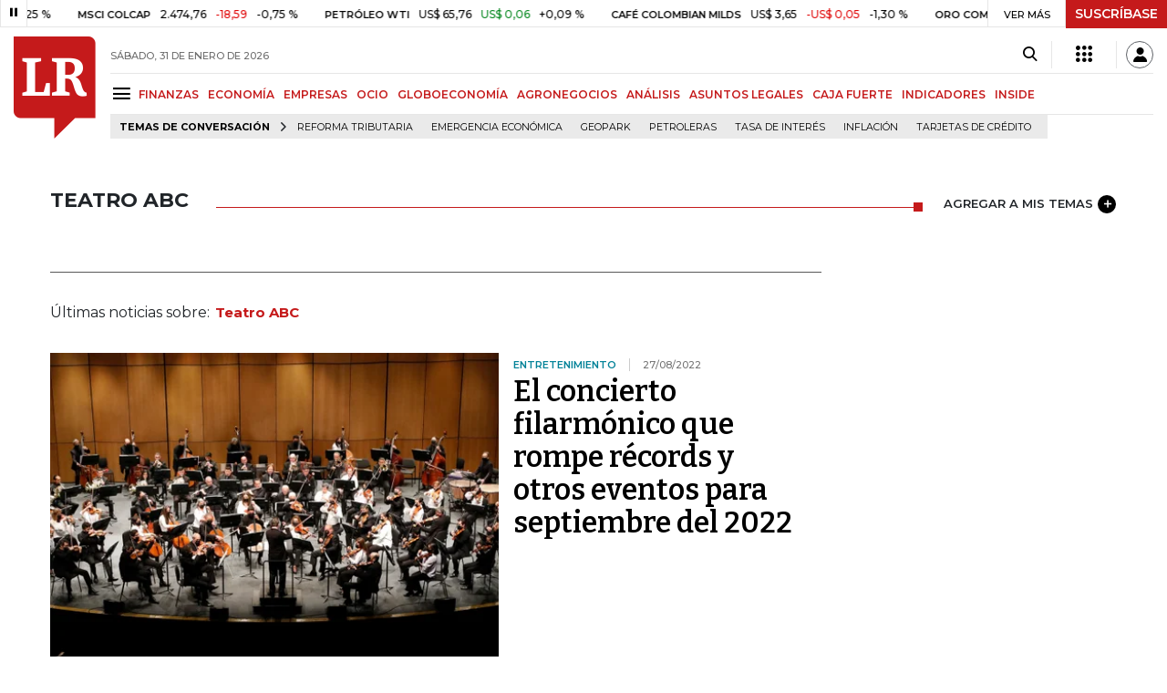

--- FILE ---
content_type: text/html; charset=utf-8
request_url: https://www.larepublica.co/teatro-abc
body_size: 12264
content:
<!DOCTYPE html>
<html lang="es">
<head>
	<meta charset="utf-8" />
<meta http-equiv="x-ua-compatible" content="ie=edge">
<meta name="viewport" content="width=device-width, initial-scale=1.0">
<meta name="author" content="Editorial La República S.A.S." />
<meta name="version" content="7.2.4.0" />
<title>Teatro ABC: &#xDA;ltimas noticias econ&#xF3;micas de Teatro ABC</title>
<meta name="description" content="&#xDA;ltimas noticias econ&#xF3;micas sobre Teatro ABC: art&#xED;culos, videos, fotos y el m&#xE1;s completo an&#xE1;lisis de noticias de Colombia y el mundo sobre Teatro ABC| LaRepublica.co" />
<meta name="keywords" content="Construcci&#xF3;n, Comercio, Hacienda, Energ&#xED;a y Minas, Ambiente, Educaci&#xF3;n, Salud, Laboral, Agro, Industria, Automotor, Turismo, Transporte, Comunicaciones, Tecnolog&#xED;a, Bolsas, Bancos, Seguros, Moda, Gastronom&#xED;a, Espect&#xE1;culos, Cultura, Entretenimento, Deporte, Judicial, Legislaci&#xF3;n-marcas" />
<meta name="news_keywords" content="Construcci&#xF3;n, Comercio, Hacienda, Energ&#xED;a y Minas, Ambiente, Educaci&#xF3;n, Salud, Laboral, Agro, Industria, Automotor, Turismo, Transporte, Comunicaciones, Tecnolog&#xED;a, Bolsas, Bancos, Seguros, Moda, Gastronom&#xED;a, Espect&#xE1;culos, Cultura, Entretenimento, Deporte, Judicial, Legislaci&#xF3;n-marcas" />
<link href="https://www.larepublica.co/teatro-abc" rel="canonical" />

            <meta name="twitter:card" content="summary" />
            <meta name="twitter:site" content="@larepublica_co" />
            <meta name="twitter:title" content="Teatro ABC: &#xDA;ltimas noticias econ&#xF3;micas de Teatro ABC" />
            <meta name="twitter:description" content="&#xDA;ltimas noticias econ&#xF3;micas sobre Teatro ABC: art&#xED;culos, videos, fotos y el m&#xE1;s completo an&#xE1;lisis de noticias de Colombia y el mundo sobre Teatro ABC| LaRepublica.co" />
            <meta name="twitter:image" content="https://img.lalr.co/images/larepublicacompartir.jpg" />

    <meta property="og:site_name" content="Diario La República">
    <meta property="og:title" content="Teatro ABC: &#xDA;ltimas noticias econ&#xF3;micas de Teatro ABC" />
    <meta property="og:type" content="website" />
    <meta property="og:url" content="https://www.larepublica.co/teatro-abc" />
    <meta property="og:image" content="https://img.lalr.co/images/larepublicacompartir.jpg?f=jpg" />
    <meta property="og:image:type" content="image/jpeg" />
    <meta property="og:image:alt" content="Teatro ABC: &#xDA;ltimas noticias econ&#xF3;micas de Teatro ABC" />
    <meta property="og:description" content="&#xDA;ltimas noticias econ&#xF3;micas sobre Teatro ABC: art&#xED;culos, videos, fotos y el m&#xE1;s completo an&#xE1;lisis de noticias de Colombia y el mundo sobre Teatro ABC| LaRe..." />
    <meta property="og:locale" content="es_CO" />
    <!--Whatsapp-->
    <meta property="og:image" content="https://img.lalr.co/images/larepublicacompartir.jpg?f=jpg" />
    <meta property="og:image:type" content="image/jpeg" />
        <meta property="fb:app_id" content="1571540733171068" />

<link rel="icon" type="image/png" sizes="192x192" href="/__assets/lr/images/favicon/android-icon-192x192.png">
<link rel="icon" type="image/png" sizes="32x32" href="/__assets/lr/images/favicon/favicon-32x32.png">
<link rel="icon" type="image/png" sizes="96x96" href="/__assets/lr/images/favicon/favicon-96x96.png">
<link rel="icon" type="image/png" sizes="16x16" href="/__assets/lr/images/favicon/favicon-16x16.png">
<meta name="msapplication-TileColor" content="#ffffff">
<meta name="msapplication-TileImage" content="/__assets/lr/images/favicon/ms-icon-144x144.png">
<meta name="theme-color" content="#ffffff">



	        <script>
            var adload = new Event('adload');
            dataLayer = [{
                'author': 'larepublica',
                'section': 'etiqueta_Teatro ABC',
                'adSection': null,
                'isMobile': false,
                'targetingName': '',
                'targetingId': ''
            }];
        </script>




        <script>
            var eData = {"origin":"La República","title":"Teatro ABC: Últimas noticias económicas de Teatro ABC","name":"Teatro ABC"};
            var eEvent = 'Tag Viewed';
            var env = "prod";
        </script>




<!-- Google Tag Manager -->
<script>
    (function(w, d, s, l, i) {
        w[l] = w[l] || []; w[l].push({
            'gtm.start':
                new Date().getTime(), event: 'gtm.js'
        }); var f = d.getElementsByTagName(s)[0],
            j = d.createElement(s), dl = l != 'dataLayer' ? '&l=' + l : ''; j.async = true; j.src =
                'https://www.googletagmanager.com/gtm.js?id=' + i + dl; f.parentNode.insertBefore(j, f);
    })(window, document, 'script', 'dataLayer', 'GTM-P8ZXZGL');
</script>
<!-- End Google Tag Manager -->

	
	
		<link rel="preload" as="style" href="/__assets/lr/a320/css/lr-bootstrap.min.css" />
	
	<link rel="preconnect" href="https://fonts.googleapis.com">
	<link rel="preconnect" href="https://fonts.gstatic.com" crossorigin>
	<link href="https://fonts.googleapis.com/css2?family=Bitter:wght@400;600&family=Montserrat:wght@300;400;500;600;700&display=swap" rel="stylesheet">
	<link href="https://fonts.gstatic.com/s/bitter/v33/rax8HiqOu8IVPmn7f4xp.woff2" rel="preload" as="font" type="font/woff2" crossorigin />
	<link href="/__assets/lr/fonts/v17/lr-iconfont-desktop.woff2" rel="preload" as="font" type="font/woff2" crossorigin>
	
</head>
<body>
	
		<!-- Google Tag Manager (noscript) -->
		<noscript>
			<iframe src="https://www.googletagmanager.com/ns.html?id=GTM-P8ZXZGL"
					height="0" width="0" style="display:none;visibility:hidden"></iframe>
		</noscript>
		<!-- End Google Tag Manager (noscript) -->
	
	<style id="loading-styles">
    .loading-phrases,
    .loading_screen_spinner {
        backface-visibility: hidden;
        perspective: 1000
    }

    @keyframes loading_screen_animation_spinning {
        0% {
            transform: rotate(0)
        }

        100% {
            transform: rotate(360deg)
        }
    }

    @keyframes loading_screen_animation_move {
        0% {
            opacity: 0;
            transform: translate3d(0, 50%, 0)
        }

        18%,
        2% {
            opacity: 1;
            transform: translate3d(0, 0, 0)
        }

        20%,
        40%,
        60%,
        80% {
            opacity: 0
        }

        22%,
        38% {
            opacity: 1;
            transform: translate3d(0, -150%, 0)
        }

        42%,
        58% {
            opacity: 1;
            transform: translate3d(0, -300%, 0)
        }

        62%,
        78% {
            opacity: 1;
            transform: translate3d(0, -450%, 0)
        }

        82%,
        98% {
            opacity: 1;
            transform: translate3d(0, -600%, 0)
        }

        100% {
            opacity: 0;
            transform: translate3d(0, -600%, 0)
        }
    }

    .loading_screen {
        background: linear-gradient(to bottom, #f9f9f9 10%, #eeeff3 100%);
        left: 0;
        height: 100%;
        position: fixed;
        top: 0;
        width: 100%;
        z-index: 10000;
        display: flex !important;
        flex-direction: column;
        justify-content: center;
        align-items: center;
    }

    .loading_screen_spinner {
        height: 52px;
        width: 52px;
        margin: 0 auto;
        display: block;
        animation: loading_screen_animation_spinning .8s linear infinite
    }

    .loading_screen_logo {
        margin-bottom: 3rem;
        width: 60px;
    }

    #principal-html {
        display: none;
    }
</style>
<div class="loading_screen">
    <div class="loading_screen_logo_wrapper">
        <img width="60"
             height="74"
             alt="La República"
             class="loading_screen_logo"
             src="[data-uri]" />

    </div>
    <div class="loading_screen_center">
        <img alt="."
             width="52"
             height="52"
             class="loading_screen_spinner"
             src="[data-uri]" />
    </div>
</div>
<script>
    var lrLoad = new Event('lrload');
    var loadingRemoved = false;
    var cleanLoading = function () {
        if (!loadingRemoved) {
            loadingRemoved = true;
            document.dispatchEvent(lrLoad);
            document.getElementById('loading-styles').remove();
            document.getElementsByClassName('loading_screen')[0].remove();
        }
    }
    window.addEventListener("load", function () {
        document.dispatchEvent(lrLoad);
    });
</script>
<noscript>
    <style>
        #principal-html {
            display: block;
        }

        .loading_screen {
            display: none;
        }
    </style>
</noscript>
	<div id="principal-html">
		<header id="vue-header" class="" data-mrf-recirculation="Header">
    <div class="container-fluid p-0">
        <div class="header-trade" data-epica-module-name="Banner Indicadores">
            <quote-header-banner ></quote-header-banner>
            <a v-if="hasLoaded && ((user && !user.isSubscriber) || !user)" href="https://suscripciones.larepublica.co/?utm_source=landingLR&utm_medium=botonSuscripcion&utm_id=laRepublica" target="_blank" rel="noopener" class="suscribe">SUSCRÍBASE</a>
        </div>

            <div class="header-top d-flex flex-row" data-epica-module-name="Header">
                        <a href="/" title="La República"><i class="icon-logo-base-lr-small"></i></a>

                <div class="flex-grow-1 ml-3">
                    <div class="conteiner-right">
                        <div class="d-flex align-items-center top-header">
                            <div class="flex-grow-1"><span class="datetoday">S&#xC1;BADO, 31 DE ENERO DE 2026</span></div>
                            <div class="icons">
                                <div><button aria-label="Search" title="Buscador" type="button" @click="searchBoxIsOpen = true"><i class="icon-search"></i></button></div>
                                <menu-lr-plus-header></menu-lr-plus-header>
                                <user-header-button></user-header-button>
                            </div>
                        </div>
                    </div>
                    <div class="main-menu d-flex flex-row">
                        <div id="menuToggle">
                            <button aria-label="Menu" class="menu-button" @click="showMenu()"><i title="Menú principal" class="icon-menu"></i></button>
                        </div>
                            <div class="menu-item"><a href="https://www.larepublica.co/finanzas" >FINANZAS</a></div>
                            <div class="menu-item"><a href="https://www.larepublica.co/economia" >ECONOM&#xCD;A</a></div>
                            <div class="menu-item"><a href="https://www.larepublica.co/empresas" >EMPRESAS</a></div>
                            <div class="menu-item"><a href="https://www.larepublica.co/ocio" >OCIO</a></div>
                            <div class="menu-item"><a href="https://www.larepublica.co/globoeconomia" >GLOBOECONOM&#xCD;A</a></div>
                            <div class="menu-item"><a href="https://www.agronegocios.co" target='_blank' rel='noopener'>AGRONEGOCIOS</a></div>
                            <div class="menu-item"><a href="https://www.larepublica.co/analisis" >AN&#xC1;LISIS</a></div>
                            <div class="menu-item"><a href="https://www.asuntoslegales.com.co" target='_blank' rel='noopener'>ASUNTOS LEGALES</a></div>
                            <div class="menu-item"><a href="https://www.larepublica.co/caja-fuerte" >CAJA FUERTE</a></div>
                            <div class="menu-item"><a href="https://www.larepublica.co/indicadores-economicos" >INDICADORES</a></div>
                            <div class="menu-item"><a href="https://www.larepublica.co/inside" >INSIDE</a></div>
                    </div>

                        <div class="d-flex">
        <ul class="tags">
            <li><span>TEMAS DE CONVERSACIÓN</span><i class="icon-arrow-right"></i></li>
                <li><a href="https://www.larepublica.co/reforma-tributaria">Reforma Tributaria</a></li>
                <li><a href="https://www.larepublica.co/emergencia-economica">Emergencia econ&#xF3;mica</a></li>
                <li><a href="https://www.larepublica.co/geopark">GeoPark</a></li>
                <li><a href="https://www.larepublica.co/petroleras">Petroleras</a></li>
                <li><a href="https://www.larepublica.co/tasa-de-interes">Tasa de Inter&#xE9;s</a></li>
                <li><a href="https://www.larepublica.co/inflacion">Inflaci&#xF3;n</a></li>
                <li><a href="https://www.larepublica.co/tarjetas-de-credito">Tarjetas de cr&#xE9;dito</a></li>
        </ul>
    </div>

                </div>

            </div>

        <live-banner ></live-banner>
                <banner-elections-2023></banner-elections-2023>

            <div id="ha-header" class="ha-header header-fixed fixed-top" v-bind:class="{show : isHeaderFixed}" data-epica-module-name="Header Fijo" data-mrf-recirculation="Header">
                <div class="d-flex align-items-center">
                        <a href="/" title="La República"><i class="icon-logo-base-lr-small"></i></a>
                    <div id="menuToggle">
                        <button class="menu-button" title="Menú principal" aria-label="Menu" @click="showMenu()"><i title="Menú principal" class="icon-menu"></i></button>
                    </div>
                    <div class="main-menu d-flex flex-row ml-3">
                                <h2>
                                        <a href="/">INICIO</a>
                                </h2>
                                <h1>
                                        <i>TEATRO ABC</i>
                                </h1>
                        
                    </div>
                    <div class="flex-grow-1"></div>
                    <div class="conteiner-right">
                        <div class="d-flex align-items-center top-header">
                            <div><button type="button" title="Buscador" aria-label="Search" @click="searchBoxIsOpen = true"><i class="icon-search"></i></button></div>
                            <menu-lr-plus-header></menu-lr-plus-header>
                            <user-header-button></user-header-button>
                        </div>
                    </div>
                </div>


        <live-banner ></live-banner>
                    <banner-elections-2023></banner-elections-2023>
            </div>
        <nav class="nav-top" title="Menú principal" v-bind:class="{show : isMenuShow}" data-epica-module-name="Men&#xFA; Lateral" data-mrf-recirculation="Men&#xFA; Lateral">
            <button class="close-menu" aria-label="Close" @click="closeMenu()"><i class="icon-close"></i></button>
            <div class="logomenu">
                    <a href="/" title="La República"><i class="icon-logo-base-lr-small"></i></a>
                <div class="user-name" v-if="user">
                    <div :title="user.completeName" v-html="user.printName"></div>
                    <a @click="logout()" class="logout">Cerrar Sesión</a>
                </div>
            </div>
            <div class="listmenu">
                <ul class="access text-center" v-if="hasLoaded">
                    <template v-if="user">
                        <li v-if="!user.isSubscriber">
                            <div class="susbribe">
                                <a href="https://suscripciones.larepublica.co/?utm_source=landingLR&utm_medium=botonSuscripcion&utm_id=laRepublica" target="_blank" rel="noopener">SUSCRÍBASE</a>
                            </div>
                        </li>
                    </template>
                    <template v-else>
                        <li>
                            <div class="login">
                                <a @click="login()">
                                    <i class="icon-user"></i>INICIAR SESIÓN
                                </a>
                            </div>
                        </li>
                        <li>
                            <div class="suscribe">
                                <a href="https://suscripciones.larepublica.co/?utm_source=landingLR&utm_medium=botonSuscripcion&utm_id=laRepublica" target="_blank" rel="noopener">SUSCRÍBASE</a>
                            </div>
                        </li>
                    </template>
                </ul>

                <ul class="vertical menu">
                        <li class="news"><a class="menu-item finanzasSect"  href="https://www.larepublica.co/finanzas">FINANZAS</a></li>
                        <li class="news"><a class="menu-item economiaSect"  href="https://www.larepublica.co/economia">ECONOM&#xCD;A</a></li>
                        <li class="news"><a class="menu-item empresasSect"  href="https://www.larepublica.co/empresas">EMPRESAS</a></li>
                        <li class="news"><a class="menu-item ocioSect"  href="https://www.larepublica.co/ocio">OCIO</a></li>
                        <li class="news"><a class="menu-item globoeconomiaSect"  href="https://www.larepublica.co/globoeconomia">GLOBOECONOM&#xCD;A</a></li>
                        <li class="news"><a class="menu-item agronegociosSect" target='_blank' rel='noopener' href="https://www.agronegocios.co">AGRONEGOCIOS</a></li>
                        <li class="news"><a class="menu-item analisisSect"  href="https://www.larepublica.co/analisis">AN&#xC1;LISIS</a></li>
                        <li class="news"><a class="menu-item asuntos-legalesSect" target='_blank' rel='noopener' href="https://www.asuntoslegales.com.co">ASUNTOS LEGALES</a></li>
                        <li class="news"><a class="menu-item caja-fuerteSect"  href="https://www.larepublica.co/caja-fuerte">CAJA FUERTE</a></li>
                        <li class="news"><a class="menu-item directorio-empresarialSect" target='_blank' rel='noopener' href="https://empresas.larepublica.co/">DIRECTORIO EMPRESARIAL</a></li>
                    <li class="space"></li>
                        <li class="news"><a class="menu-item consumoSect"  href="https://www.larepublica.co/consumo">CONSUMO</a></li>
                        <li class="news"><a class="menu-item alta-gerenciaSect"  href="https://www.larepublica.co/alta-gerencia">ALTA GERENCIA</a></li>
                        <li class="news"><a class="menu-item finanzas-personalesSect"  href="https://www.larepublica.co/finanzas-personales">FINANZAS PERSONALES</a></li>
                        <li class="news"><a class="menu-item infraestructuraSect"  href="https://www.larepublica.co/infraestructura">INFRAESTRUCTURA</a></li>
                        <li class="news"><a class="menu-item internet-economySect"  href="https://www.larepublica.co/internet-economy">INTERNET ECONOMY</a></li>
                        <li class="news"><a class="menu-item responsabilidad-socialSect"  href="https://www.larepublica.co/responsabilidad-social">RESPONSABILIDAD SOCIAL</a></li>
                        <li class="news"><a class="menu-item salud-ejecutivaSect"  href="https://www.larepublica.co/salud-ejecutiva">SALUD EJECUTIVA</a></li>
                    <li class="space"></li>
                        <li class="news"><a class="menu-item eventosSect"  href="https://www.larepublica.co/foros">EVENTOS</a></li>
                        <li class="news"><a class="menu-item especialesSect"  href="https://www.larepublica.co/especiales">ESPECIALES</a></li>
                        <li class="news"><a class="menu-item comunidad-empresarialSect"  href="https://www.larepublica.co/comunidad-empresarial">COMUNIDAD EMPRESARIAL</a></li>
                        <li class="news"><a class="menu-item socialesSect"  href="https://www.larepublica.co/sociales">SOCIALES</a></li>
                        <li class="news"><a class="menu-item indicadoresSect"  href="https://www.larepublica.co/indicadores-economicos">INDICADORES</a></li>
                        <li class="news"><a class="menu-item insideSect"  href="https://www.larepublica.co/inside">INSIDE</a></li>
                        <li class="news"><a class="menu-item podcastSect"  href="https://www.larepublica.co/podcast">PODCAST</a></li>
                        <li class="news"><a class="menu-item videosSect"  href="https://www.larepublica.co/videos">VIDEOS</a></li>
                        <li class="news"><a class="menu-item obituariosSect"  href="https://www.larepublica.co/obituarios">OBITUARIOS</a></li>
                </ul>
            </div>
        </nav>
        <div class="opacity-menu" @click="closeMenu()" v-bind:class="{show : isMenuShow}"></div>
        <cookies-banner cookies-policy-url="https://www.larepublica.co/politica-de-cookies"></cookies-banner>
    </div>
    <search-box :is-open="searchBoxIsOpen" @closed="searchBoxIsOpen = false" @opened="searchBoxIsOpen = true"></search-box>
</header>

		<div id="vue-container" :class="{'live-on': liveOn}">
			
<div class="text-center mb-4 mt-4">
    <div id="div-gpt-ad-1" class="ad banner"></div>
</div>
<div class="container section sect-tag" data-epica-module-name="Listado Art&#xED;culos">
    <div class="title-section align-middle tagSect d-flex">
        <h1 class="heading-title-sect text-left"><span>Teatro ABC</span></h1>
        <div class="lineSecTag flex-grow-1"></div>
            <add-topic @added="addTopic"></add-topic>
    </div>

    <div class="d-flex mb-6 more-news">
        <div class="flex-grow-1 mr-4" id="sticky-anchor-1" data-mrf-recirculation="Listado de Noticias">
                <div class="d-flex align-items-center description-tag">

                    <div class="flex-grow-1">
                        <p></p>
                    </div>
                </div>
                <div class="mt-5 mb-5">Últimas noticias sobre:<span class="item-tag">Teatro ABC</span></div>


            <div class="first-news">
                
    <div class="row m-0 news H_img_title">
        <div class="col-5 pl-0 pr-3">
            <a href="https://www.larepublica.co/ocio/el-concierto-filarmonico-que-rompe-records-y-otros-eventos-para-septiembre-del-2022-3434365">
                <div class="containerVideoImage mb-1">
                        <div class="img-wrap">
        <img data-src="https://img.lalr.co/cms/2022/08/26224542/Filarmonica-1.jpg?size=xs"
         class="lazyload"
         data-srcset="https://img.lalr.co/cms/2022/08/26224542/Filarmonica-1.jpg?size=sm 288w, https://img.lalr.co/cms/2022/08/26224542/Filarmonica-1.jpg?size=sm 336w, https://img.lalr.co/cms/2022/08/26224542/Filarmonica-1.jpg?size=sm 480w, https://img.lalr.co/cms/2022/08/26224542/Filarmonica-1.jpg?size=md 768w"
         src="data:image/svg+xml,%3Csvg xmlns='http://www.w3.org/2000/svg' viewBox='0 0 1080 900'%3E%3C/svg%3E" 
         width="1080" 
         height="900"
         alt=""
         sizes="(max-width: 575px) 100vw, (max-width: 767px) 50vw, (max-width: 1200px) 40vw, 480px"
         data-description=""
         data-caption=""
         data-original="https://img.lalr.co/cms/2022/08/26224542/Filarmonica-1.jpg"
         title="Filarmonica" />
    </div>

                </div>
            </a>
        </div>
        <div class="col-7 pl-0 pr-3">
            <a href="https://www.larepublica.co/ocio/el-concierto-filarmonico-que-rompe-records-y-otros-eventos-para-septiembre-del-2022-3434365" class="kicker ocioSect">Entretenimiento</a>
            <span class="date-news">27/08/2022</span>
            <h2 class="tt">
                <a href="https://www.larepublica.co/ocio/el-concierto-filarmonico-que-rompe-records-y-otros-eventos-para-septiembre-del-2022-3434365" class="ocioSect">El concierto filarmónico que rompe récords y otros eventos para septiembre del 2022</a>
            </h2>
        </div>
    </div>

            </div>
            <div class="row mt-6">
                    <div class="col mb-0">
    <div class="V_Img_Title">
        <a href="https://www.larepublica.co/ocio/piero-cantante-italo-argentino-tendra-conciertos-el-23-y-27-de-noviembre-en-el-pais-3265370">
            <div class="containerVideoImage">
                    <div class="img-wrap">
        <img data-src="https://img.lalr.co/cms/2021/11/22101513/piero-1.jpg?size=xs"
         class="lazyload"
         data-srcset="https://img.lalr.co/cms/2021/11/22101513/piero-1.jpg?size=sm 288w, https://img.lalr.co/cms/2021/11/22101513/piero-1.jpg?size=sm 336w, https://img.lalr.co/cms/2021/11/22101513/piero-1.jpg?size=sm 480w, https://img.lalr.co/cms/2021/11/22101513/piero-1.jpg?size=md 768w, https://img.lalr.co/cms/2021/11/22101513/piero-1.jpg?size=xl 1200w"
         src="data:image/svg+xml,%3Csvg xmlns='http://www.w3.org/2000/svg' viewBox='0 0 1080 900'%3E%3C/svg%3E" width="1080" height="900"
         alt=""
         sizes="(max-width: 575px) 100vw, (max-width: 767px) 50vw, (max-width: 1200px) 25vw, 336px"
         data-description=""
         data-caption=""
         data-original="https://img.lalr.co/cms/2021/11/22101513/piero-1.jpg"
         title="piero 1" />
    </div>

            </div>
        </a>
        <div class="kicker ocioSect"><span>M&#xFA;sica </span></div>
        <h2 class="tt">
            <a href="https://www.larepublica.co/ocio/piero-cantante-italo-argentino-tendra-conciertos-el-23-y-27-de-noviembre-en-el-pais-3265370" class="ocioSect">Piero, cantante ítalo argentino, tendrá conciertos el 23 y 27 de noviembre en el país</a>
        </h2>
    </div>
</div>
                    <div class="col mb-0">
    <div class="V_Img_Title">
        <a href="https://www.larepublica.co/ocio/recomendados-de-teatro-en-el-marco-del-festival-internacional-de-teatro-de-manizales-3070511">
            <div class="containerVideoImage">
                    <div class="img-wrap">
        <img data-src="https://img.lalr.co/cms/2020/10/06172134/Sauna-1.jpg?size=xs"
         class="lazyload"
         data-srcset="https://img.lalr.co/cms/2020/10/06172134/Sauna-1.jpg?size=sm 288w, https://img.lalr.co/cms/2020/10/06172134/Sauna-1.jpg?size=sm 336w, https://img.lalr.co/cms/2020/10/06172134/Sauna-1.jpg?size=sm 480w, https://img.lalr.co/cms/2020/10/06172134/Sauna-1.jpg?size=md 768w, https://img.lalr.co/cms/2020/10/06172134/Sauna-1.jpg?size=xl 1200w"
         src="data:image/svg+xml,%3Csvg xmlns='http://www.w3.org/2000/svg' viewBox='0 0 1080 900'%3E%3C/svg%3E" width="1080" height="900"
         alt=""
         sizes="(max-width: 575px) 100vw, (max-width: 767px) 50vw, (max-width: 1200px) 25vw, 336px"
         data-description=""
         data-caption="Festival Internacional de Teatro de Manizales "
         data-original="https://img.lalr.co/cms/2020/10/06172134/Sauna-1.jpg"
         title="Sauna (1)" />
    </div>

            </div>
        </a>
        <div class="kicker ocioSect"><span>Cultura</span></div>
        <h2 class="tt">
            <a href="https://www.larepublica.co/ocio/recomendados-de-teatro-en-el-marco-del-festival-internacional-de-teatro-de-manizales-3070511" class="ocioSect">Estos son recomendados de teatro en el marco del Festival Internacional de Teatro de Manizales</a>
        </h2>
    </div>
</div>
            </div>
            <hr />
            <div class="mt-4">

    <div class="row news H_img_V_Title_Lead m-0 video-play-icon">
        <div class="col-5 pl-0 pr-3">
            <a href="https://www.larepublica.co/ocio/el-sol-de-mexico-vuelve-despues-de-cuatro-anos-2840179">
                    <div class="img-wrap">
        <img data-src="https://img.lalr.co/cms/2019/03/15194118/COLP_0346201.jpg?size=xs"
         class="lazyload"
         data-srcset="https://img.lalr.co/cms/2019/03/15194118/COLP_0346201.jpg?size=sm 288w, https://img.lalr.co/cms/2019/03/15194118/COLP_0346201.jpg?size=sm 336w, https://img.lalr.co/cms/2019/03/15194118/COLP_0346201.jpg?size=sm 480w, https://img.lalr.co/cms/2019/03/15194118/COLP_0346201.jpg?size=md 768w, https://img.lalr.co/cms/2019/03/15194118/COLP_0346201.jpg?size=xl 1200w"
         src="data:image/svg+xml,%3Csvg xmlns='http://www.w3.org/2000/svg' viewBox='0 0 1080 900'%3E%3C/svg%3E" width="1080" height="900"
         alt=""
         sizes="(max-width: 575px) 100vw, (max-width: 767px) 50vw, (max-width: 1200px) 25vw, 336px"
         data-description=""
         data-caption="Colprensa "
         data-original="https://img.lalr.co/cms/2019/03/15194118/COLP_0346201.jpg"
         title="COLP_0346201" />
    </div>


            </a>
        </div>
        <div class="col-7 pl-3 pr-3">
            <a href="https://www.larepublica.co/ocio/el-sol-de-mexico-vuelve-despues-de-cuatro-anos-2840179" class="kicker ocioSect">Espect&#xE1;culos </a>
            <span class="date-news">16/03/2019</span>
            <h2 class="tt">
                <a href="https://www.larepublica.co/ocio/el-sol-de-mexico-vuelve-despues-de-cuatro-anos-2840179" class="ocioSect">El Sol de México, Luis Miguel, vuelve a presentarse después de cuatro años</a>
            </h2>
            <p>Luis Miguel y su gira, galardonada con el Latin American Music Award como tour favorito, llegan a Bogotá esta noche</p>
        </div>
    </div>

    <div class="row news H_img_V_Title_Lead m-0">
        <div class="col-5 pl-0 pr-3">
            <a href="https://www.larepublica.co/ocio/el-ballet-clasico-de-rusia-llega-por-primera-vez-a-colombia-al-teatro-abc-2839218">
                    <div class="img-wrap">
        <img data-src="https://img.lalr.co/cms/2019/03/13151144/COLP_EXT_065557-1.jpg?size=xs"
         class="lazyload"
         data-srcset="https://img.lalr.co/cms/2019/03/13151144/COLP_EXT_065557-1.jpg?size=sm 288w, https://img.lalr.co/cms/2019/03/13151144/COLP_EXT_065557-1.jpg?size=sm 336w, https://img.lalr.co/cms/2019/03/13151144/COLP_EXT_065557-1.jpg?size=sm 480w, https://img.lalr.co/cms/2019/03/13151144/COLP_EXT_065557-1.jpg?size=md 768w, https://img.lalr.co/cms/2019/03/13151144/COLP_EXT_065557-1.jpg?size=xl 1200w"
         src="data:image/svg+xml,%3Csvg xmlns='http://www.w3.org/2000/svg' viewBox='0 0 1080 900'%3E%3C/svg%3E" width="1080" height="900"
         alt=""
         sizes="(max-width: 575px) 100vw, (max-width: 767px) 50vw, (max-width: 1200px) 25vw, 336px"
         data-description=""
         data-caption="Colprensa "
         data-original="https://img.lalr.co/cms/2019/03/13151144/COLP_EXT_065557-1.jpg"
         title="COLP_EXT_065557-1" />
    </div>


            </a>
        </div>
        <div class="col-7 pl-3 pr-3">
            <a href="https://www.larepublica.co/ocio/el-ballet-clasico-de-rusia-llega-por-primera-vez-a-colombia-al-teatro-abc-2839218" class="kicker ocioSect">Entretenimiento </a>
            <span class="date-news">13/03/2019</span>
            <h2 class="tt">
                <a href="https://www.larepublica.co/ocio/el-ballet-clasico-de-rusia-llega-por-primera-vez-a-colombia-al-teatro-abc-2839218" class="ocioSect">El ballet clásico de Rusia llega por primera vez a Colombia al Teatro ABC</a>
            </h2>
            <p>Solo en el primer acto tiene once escenas. Todos los cambios de escenografía se conectan con música, con vestuario y luces.</p>
        </div>
    </div>

            </div>

            <section-pager :term-id="7911"
                           :banned-ids="[]"
                           :total="5"
                           :init-offset="5"
                           :s-class-name="'tagSect'"
                           s-name="Teatro ABC"></section-pager>

        </div>
        <div class="sideBar">
            <div id="sticky-anchor-2">
                <div class="robapagina">
                    <div id="div-gpt-ad-18" class="ad medium-rectangle"></div>
                </div>
            </div>
        </div>
    </div>
    <div class="text-center mb-6">
        <div id="div-gpt-ad-11" class="ad banner"></div>
    </div>
    <trends-horizontal></trends-horizontal>
    <div class="text-center mb-6">
        <div id="div-gpt-ad-12" class="ad banner"></div>
    </div>
        <div class="mas-la-republica mb-6" data-epica-module-name="M&#xE1;s de La Rep&#xFA;blica" data-mrf-recirculation="M&#xE1;s de La Rep&#xFA;blica">
        <div class="title-section">
            <h3 class="heading-title analisisSect">
                MÁS DE LA REPÚBLICA
            </h3>
        </div>
        <div class="row mt-4 row-cols-3">
                <div class="col mb-3">
<div class="row H_Img_V_Title_Center mb-3">
    <div class="col-5 pr-0">
            <div class="img-wrap">
        <img data-src="https://img.lalr.co/cms/2026/01/30181135/globo_petroleo_cuba_p8_sabado_1080x900.jpg?size=sm"
         class="lazyload"
         data-srcset="https://img.lalr.co/cms/2026/01/30181135/globo_petroleo_cuba_p8_sabado_1080x900.jpg?size=sm 288w, https://img.lalr.co/cms/2026/01/30181135/globo_petroleo_cuba_p8_sabado_1080x900.jpg?size=sm 336w, https://img.lalr.co/cms/2026/01/30181135/globo_petroleo_cuba_p8_sabado_1080x900.jpg?size=sm 480w, https://img.lalr.co/cms/2026/01/30181135/globo_petroleo_cuba_p8_sabado_1080x900.jpg?size=md 768w, https://img.lalr.co/cms/2026/01/30181135/globo_petroleo_cuba_p8_sabado_1080x900.jpg?size=xl 1200w"
         src="data:image/svg+xml,%3Csvg xmlns='http://www.w3.org/2000/svg' viewBox='0 0 1080 900'%3E%3C/svg%3E" width="1080" height="900"
         alt="Flujo de petr&#xF3;leo en Cuba"
         sizes="288px"
         data-description="Flujo de petr&#xF3;leo en Cuba."
         data-caption="Gr&#xE1;fico LR"
         data-original="https://img.lalr.co/cms/2026/01/30181135/globo_petroleo_cuba_p8_sabado_1080x900.jpg"
         title="Flujo de petr&#xF3;leo en Cuba" />
    </div>

    </div>
    <div class="col-7 mt-0">
        <a href="https://www.larepublica.co/globoeconomia/colapso-petrolero-de-cuba-4316685" class="kicker globoeconomiaSect">Energ&#xED;a</a>
        <span class="date-news">31/01/2026</span>
        <h2 class="tt">
            <a href="https://www.larepublica.co/globoeconomia/colapso-petrolero-de-cuba-4316685" class="globoeconomiaSect">Cuba se acerca al colapso petrolero con reservas que alcanzan para menos de 20 días</a>
        </h2>
    </div>
</div></div>
                <div class="col mb-3">
<div class="row H_Img_V_Title_Center mb-3">
    <div class="col-5 pr-0">
            <div class="img-wrap">
        <img data-src="https://img.lalr.co/cms/2026/01/29193558/eco_emergencia_economica_px_cambio_1080x900.jpg?size=sm"
         class="lazyload"
         data-srcset="https://img.lalr.co/cms/2026/01/29193558/eco_emergencia_economica_px_cambio_1080x900.jpg?size=sm 288w, https://img.lalr.co/cms/2026/01/29193558/eco_emergencia_economica_px_cambio_1080x900.jpg?size=sm 336w, https://img.lalr.co/cms/2026/01/29193558/eco_emergencia_economica_px_cambio_1080x900.jpg?size=sm 480w, https://img.lalr.co/cms/2026/01/29193558/eco_emergencia_economica_px_cambio_1080x900.jpg?size=md 768w, https://img.lalr.co/cms/2026/01/29193558/eco_emergencia_economica_px_cambio_1080x900.jpg?size=xl 1200w"
         src="data:image/svg+xml,%3Csvg xmlns='http://www.w3.org/2000/svg' viewBox='0 0 1080 900'%3E%3C/svg%3E" width="1080" height="900"
         alt="Efectos de la suspensi&#xF3;n provisional de a emergencia econ&#xF3;mica"
         sizes="288px"
         data-description="Efectos de la suspensi&#xF3;n provisional de a emergencia econ&#xF3;mica"
         data-caption="Gr&#xE1;fico LR"
         data-original="https://img.lalr.co/cms/2026/01/29193558/eco_emergencia_economica_px_cambio_1080x900.jpg"
         title="Efectos de la suspensi&#xF3;n provisional de a emergencia econ&#xF3;mica" />
    </div>

    </div>
    <div class="col-7 mt-0">
        <a href="https://www.larepublica.co/economia/corte-constitucional-suspendio-de-manera-provisional-la-emergencia-economica-4315626" class="kicker economiaSect">Judicial</a>
        <span class="date-news">29/01/2026</span>
        <h2 class="tt">
            <a href="https://www.larepublica.co/economia/corte-constitucional-suspendio-de-manera-provisional-la-emergencia-economica-4315626" class="economiaSect">Corte suspendió provisionalmente el decreto de emergencia económica</a>
        </h2>
    </div>
</div></div>
                <div class="col mb-3">
<div class="row H_Img_V_Title_Center mb-3">
    <div class="col-5 pr-0">
            <div class="img-wrap">
        <img data-src="https://img.lalr.co/cms/2026/01/30121616/Web_Fin_Usura-1.jpg?size=sm"
         class="lazyload"
         data-srcset="https://img.lalr.co/cms/2026/01/30121616/Web_Fin_Usura-1.jpg?size=sm 288w, https://img.lalr.co/cms/2026/01/30121616/Web_Fin_Usura-1.jpg?size=sm 336w, https://img.lalr.co/cms/2026/01/30121616/Web_Fin_Usura-1.jpg?size=sm 480w, https://img.lalr.co/cms/2026/01/30121616/Web_Fin_Usura-1.jpg?size=md 768w, https://img.lalr.co/cms/2026/01/30121616/Web_Fin_Usura-1.jpg?size=xl 1200w"
         src="data:image/svg+xml,%3Csvg xmlns='http://www.w3.org/2000/svg' viewBox='0 0 1080 900'%3E%3C/svg%3E" width="1080" height="900"
         sizes="288px"
         data-description=""
         data-caption=""
         data-original="https://img.lalr.co/cms/2026/01/30121616/Web_Fin_Usura-1.jpg"
         title="Web_Fin_Usura (1)" />
    </div>

    </div>
    <div class="col-7 mt-0">
        <a href="https://www.larepublica.co/finanzas/superfinanciera-fija-la-tasa-de-usura-en-25-23-para-febrero-con-alza-frente-a-enero-4316062" class="kicker finanzasSect">Bancos </a>
        <span class="date-news">30/01/2026</span>
        <h2 class="tt">
            <a href="https://www.larepublica.co/finanzas/superfinanciera-fija-la-tasa-de-usura-en-25-23-para-febrero-con-alza-frente-a-enero-4316062" class="finanzasSect">Superfinanciera informó que la usura en febrero es de 25,23%, con alza frente a enero</a>
        </h2>
    </div>
</div></div>
                <div class="col mb-3">
<div class="row H_Img_V_Title_Center mb-3">
    <div class="col-5 pr-0">
            <div class="img-wrap">
        <img data-src="https://img.lalr.co/cms/2026/01/31104342/Camila-Osorio.jpg?size=sm"
         class="lazyload"
         data-srcset="https://img.lalr.co/cms/2026/01/31104342/Camila-Osorio.jpg?size=sm 288w, https://img.lalr.co/cms/2026/01/31104342/Camila-Osorio.jpg?size=sm 336w, https://img.lalr.co/cms/2026/01/31104342/Camila-Osorio.jpg?size=sm 480w, https://img.lalr.co/cms/2026/01/31104342/Camila-Osorio.jpg?size=md 768w, https://img.lalr.co/cms/2026/01/31104342/Camila-Osorio.jpg?size=xl 1200w"
         src="data:image/svg+xml,%3Csvg xmlns='http://www.w3.org/2000/svg' viewBox='0 0 1080 900'%3E%3C/svg%3E" width="1080" height="900"
         sizes="288px"
         data-description="Camila Osorio, tenista colombiana"
         data-caption="@_camilaosorio_"
         data-original="https://img.lalr.co/cms/2026/01/31104342/Camila-Osorio.jpg"
         title="Camila Osorio" />
    </div>

    </div>
    <div class="col-7 mt-0">
        <a href="https://www.larepublica.co/ocio/camila-osorio-remonto-en-manila-y-se-quedo-con-el-titulo-del-wta-125-ante-vekic-4317044" class="kicker ocioSect">Deportes</a>
        <span class="date-news">31/01/2026</span>
        <h2 class="tt">
            <a href="https://www.larepublica.co/ocio/camila-osorio-remonto-en-manila-y-se-quedo-con-el-titulo-del-wta-125-ante-vekic-4317044" class="ocioSect">Camila Osorio remontó en Manila y se quedó con el título del WTA 125 ante Vekic</a>
        </h2>
    </div>
</div></div>
                <div class="col mb-3">
<div class="row H_Img_V_Title_Center mb-3">
    <div class="col-5 pr-0">
            <div class="img-wrap">
        <img data-src="https://img.lalr.co/cms/2025/08/21074238/IMG_9012.jpg?size=sm"
         class="lazyload"
         data-srcset="https://img.lalr.co/cms/2025/08/21074238/IMG_9012.jpg?size=sm 288w, https://img.lalr.co/cms/2025/08/21074238/IMG_9012.jpg?size=sm 336w, https://img.lalr.co/cms/2025/08/21074238/IMG_9012.jpg?size=sm 480w, https://img.lalr.co/cms/2025/08/21074238/IMG_9012.jpg?size=md 768w, https://img.lalr.co/cms/2025/08/21074238/IMG_9012.jpg?size=xl 1200w"
         src="data:image/svg+xml,%3Csvg xmlns='http://www.w3.org/2000/svg' viewBox='0 0 1080 900'%3E%3C/svg%3E" width="1080" height="900"
         alt="Congreso"
         sizes="288px"
         data-description="Congreso"
         data-caption="LR"
         data-original="https://img.lalr.co/cms/2025/08/21074238/IMG_9012.jpg"
         title="Congreso" />
    </div>

    </div>
    <div class="col-7 mt-0">
        <a href="https://www.asuntoslegales.com.co/actualidad/los-sectores-politicos-reaccionaron-a-la-suspension-del-decreto-por-parte-de-la-corte-4315951" class="kicker actualidadSect">Legislaci&#xF3;n</a>
        <span class="date-news">30/01/2026</span>
        <h2 class="tt">
            <a href="https://www.asuntoslegales.com.co/actualidad/los-sectores-politicos-reaccionaron-a-la-suspension-del-decreto-por-parte-de-la-corte-4315951" class="actualidadSect">Líderes políticos reaccionan a la pausa del decreto por parte de la Corte </a>
        </h2>
    </div>
</div></div>
                <div class="col mb-3">
<div class="row H_Img_V_Title_Center mb-3">
    <div class="col-5 pr-0">
            <div class="img-wrap">
        <img data-src="https://img.lalr.co/cms/2026/01/30184522/IE_Ciberseguridad_WEB.jpg?size=sm"
         class="lazyload"
         data-srcset="https://img.lalr.co/cms/2026/01/30184522/IE_Ciberseguridad_WEB.jpg?size=sm 288w, https://img.lalr.co/cms/2026/01/30184522/IE_Ciberseguridad_WEB.jpg?size=sm 336w, https://img.lalr.co/cms/2026/01/30184522/IE_Ciberseguridad_WEB.jpg?size=sm 480w, https://img.lalr.co/cms/2026/01/30184522/IE_Ciberseguridad_WEB.jpg?size=md 768w, https://img.lalr.co/cms/2026/01/30184522/IE_Ciberseguridad_WEB.jpg?size=xl 1200w"
         src="data:image/svg+xml,%3Csvg xmlns='http://www.w3.org/2000/svg' viewBox='0 0 1080 900'%3E%3C/svg%3E" width="1080" height="900"
         alt="La industria de ciberseguridad en Colombia tiene un valor de m&#xE1;s de US$279 millones"
         sizes="288px"
         data-description="La industria de ciberseguridad en Colombia tiene un valor de m&#xE1;s de US$279 millones"
         data-caption="Gr&#xE1;fico LR"
         data-original="https://img.lalr.co/cms/2026/01/30184522/IE_Ciberseguridad_WEB.jpg"
         title="La industria de ciberseguridad en Colombia tiene un valor de m&#xE1;s de US$279 millones" />
    </div>

    </div>
    <div class="col-7 mt-0">
        <a href="https://www.larepublica.co/internet-economy/la-industria-de-ciberseguridad-en-colombia-tiene-un-valor-de-mas-de-us-279-millones-4316759" class="kicker internet-economySect">Tecnolog&#xED;a</a>
        <span class="date-news">31/01/2026</span>
        <h2 class="tt">
            <a href="https://www.larepublica.co/internet-economy/la-industria-de-ciberseguridad-en-colombia-tiene-un-valor-de-mas-de-us-279-millones-4316759" class="internet-economySect">La industria de ciberseguridad en Colombia tiene un valor de US$279 millones</a>
        </h2>
    </div>
</div></div>
        </div>
    </div>

</div>
    <subscribe-modal :open="openSubscribeModal" @successed="subscribeSuccessed" @closed="openSubscribeModal = false"></subscribe-modal>


		</div>

		<footer class="" data-epica-module-name="Footer" data-mrf-recirculation="Footer">
    <div class="container pt-5 pb-5">
        <div class="d-flex">
            <div class="col-2 pl-0 pr-0 mr-5">
                <div class="social">
                    <a href="https://www.facebook.com/larepublica.co" target="_blank" rel="noopener" title="Facebook"><i class="icon-facebook"></i></a>
                    <a href="https://twitter.com/larepublica_co" target="_blank" rel="noopener" title="Twitter"><i class="icon-twitter"></i></a>
                    <a href="https://www.linkedin.com/company/la-republica/" target="_blank" rel="noopener" title="Linkenid"><i class="icon-linkedin"></i></a>
                    <a href="https://www.instagram.com/larepublica_col/?hl=es-la" target="_blank" rel="noopener" title="Instagram"><i class="icon-instagram"></i></a>
                    <a href="https://www.threads.net/@larepublica_co" target="_blank" rel="noopener" title="Threads"><i class="icon-threads"></i></a>
                </div>
                <p>© 2026, Editorial La República S.A.S. Todos los derechos reservados.<br /> Cr. 13a 37-32, Bogotá <br /> <a href="tel:+5714227600">(+57) 1 4227600</a></p>
                <br />

                <a href="https://wa.me/573057537322?text=Me%20interesa%20conocer%20los%20planes%20de%20suscripción" class="whatsapp-btn" target="_blank" rel="nofollow">
                    <p>SUSCRÍBASE</p>
                    <i class="icon-whatsapp"></i>
                </a>
            </div>
            <div class="col-5 menu-first mr-6">
                <p><strong>TODAS LAS SECCIONES</strong></p>
                <div class="row row-cols-3">
                        <div class="col"><a href="https://www.agronegocios.co" target='_blank' rel='noopener'>Agronegocios</a></div>
                        <div class="col"><a href="https://www.larepublica.co/alta-gerencia" >Alta Gerencia</a></div>
                        <div class="col"><a href="https://www.larepublica.co/analisis" >An&#xE1;lisis</a></div>
                        <div class="col"><a href="https://www.asuntoslegales.com.co" target='_blank' rel='noopener'>Asuntos Legales</a></div>
                        <div class="col"><a href="https://www.larepublica.co/caja-fuerte" >Caja Fuerte</a></div>
                        <div class="col"><a href="https://www.larepublica.co/comunidad-empresarial" >Comunidad Empresarial</a></div>
                        <div class="col"><a href="https://www.larepublica.co/consumo" >Consumo</a></div>
                        <div class="col"><a href="https://empresas.larepublica.co/" target='_blank' rel='noopener'>Directorio Empresarial</a></div>
                        <div class="col"><a href="https://www.larepublica.co/economia" >Econom&#xED;a</a></div>
                        <div class="col"><a href="https://www.larepublica.co/empresas" >Empresas</a></div>
                        <div class="col"><a href="https://www.larepublica.co/especiales" >Especiales</a></div>
                        <div class="col"><a href="https://www.larepublica.co/foros" >Eventos</a></div>
                        <div class="col"><a href="https://www.larepublica.co/finanzas" >Finanzas</a></div>
                        <div class="col"><a href="https://www.larepublica.co/finanzas-personales" >Finanzas Personales</a></div>
                        <div class="col"><a href="https://www.larepublica.co/globoeconomia" >Globoeconom&#xED;a</a></div>
                        <div class="col"><a href="https://www.larepublica.co/indicadores-economicos" >Indicadores</a></div>
                        <div class="col"><a href="https://www.larepublica.co/infraestructura" >Infraestructura</a></div>
                        <div class="col"><a href="https://www.larepublica.co/inside" >Inside</a></div>
                        <div class="col"><a href="https://www.larepublica.co/internet-economy" >Internet Economy</a></div>
                        <div class="col"><a href="https://www.larepublica.co/obituarios" >Obituarios</a></div>
                        <div class="col"><a href="https://www.larepublica.co/ocio" >Ocio</a></div>
                        <div class="col"><a href="https://www.larepublica.co/podcast" >Podcast</a></div>
                        <div class="col"><a href="https://www.larepublica.co/responsabilidad-social" >Responsabilidad Social</a></div>
                        <div class="col"><a href="https://www.larepublica.co/salud-ejecutiva" >Salud Ejecutiva</a></div>
                        <div class="col"><a href="https://www.larepublica.co/sociales" >Sociales</a></div>
                        <div class="col"><a href="https://www.larepublica.co/videos" >Videos</a></div>
                </div>
            </div>
            <div class="flex-grow-1 menu-second mr-6">
                <p><strong>MANTÉNGASE CONECTADO</strong></p>
                <ul>
                    <li><a href="https://www.larepublica.co/mesa-de-generacion-de-contenidos" target="_blank">Mesa de Generación de Contenidos</a></li>
                    <li><a href="https://productos.larepublica.co/" target="_blank">Nuestros Productos</a></li>
                    <li><a href="https://www.larepublica.co/contactenos">Contáctenos</a></li>
                    <li><a href="https://www.larepublica.co/aviso-de-privacidad">Aviso de privacidad</a></li>
                    <li><a href="https://www.larepublica.co/aviso-legal">Términos y Condiciones</a></li>
                    <li><a href="https://www.larepublica.co/politica-de-privacidad">Política de Tratamiento de Información</a></li>
                    <li><a href="https://www.larepublica.co/politica-de-cookies">Política de Cookies</a></li>
                    <li><a href="http://www.sic.gov.co/" target="_blank" rel="noopener">Superintendencia de Industria y Comercio</a></li>
                </ul>
            </div>
            <div class="flex-grow-1 pr-0 logo-footer">
                    <a href="/" title="La República"><i class="icon-logo-base-lr-small"></i></a>
            </div>
        </div>
        <div class="portales-aliados mt-5 pt-3">
            <p><strong>PORTALES ALIADOS:</strong></p>
            <div class="d-flex">
                <div class="flex-grow-1 footerBottom">
                    <ul>
                        <li class="otherSites">
                            <a href="https://www.asuntoslegales.com.co" target="_blank" rel="noopener">asuntoslegales.com.co</a>
                            <a href="https://www.agronegocios.co/" target="_blank" rel="noopener">agronegocios.co</a>
                            <a href="https://empresas.larepublica.co/" target="_blank" rel="noopener">empresas.larepublica.co</a>
                            <a href="https://www.firmasdeabogados.com/" target="_blank" rel="noopener">firmasdeabogados.com</a>
                            <a href="https://www.bolsaencolombia.com/" target="_blank" rel="noopener">bolsaencolombia.com</a>
                            <a href="https://www.casosdeexitoabogados.com/" target="_blank" rel="noopener">casosdeexitoabogados.com</a>
                            <a href="https://www.carnavalindustriacultural.com" target="_blank" rel="noopener">carnavalindustriacultural.com</a>
                            <a href="http://www.canalrcn.com" target="_blank" rel="noopener">canalrcn.com</a>
                            <a href="http://www.rcnradio.com/" target="_blank" rel="noopener">rcnradio.com</a>
                            <a href="https://www.noticiasrcn.com/" target="_blank" rel="noopener">noticiasrcn.com</a>

                        </li>
                    </ul>
                </div>
                <div><p><a href="http://www.oal.com.co" target="_blank" rel="noopener">Organización Ardila Lülle - oal.com.co</a></p></div>
            </div>
        </div>
    </div>
</footer>
	</div>
	
    <div class="float-ad">
        <div id="div-gpt-ad-2" class="ad float"></div>
    </div>

	
	
		<link rel="stylesheet" href="/__assets/lr/a320/css/lr-bootstrap.min.css" />
	
	
    
    
        <link rel="stylesheet" href="/__assets/lr/a320/css/sect_tag.min.css" media="none" onload="media = 'all';cleanLoading()">
        <noscript><link rel="stylesheet" href="/__assets/lr/a320/css/sect_tag.min.css" /></noscript>
    

	
	
		<script src="/__assets/lr/a320/js/adlr.js" async></script>
		<script src="/__assets/lr/a320/js/lr-base.js" async></script>
	
	
        <script>
            var tagInfo = {"id":"7911","name":"Teatro ABC"};
        </script>
        
        
            <script src="/__assets/lr/a320/js/tag.js" async></script>
        


	<script>
		var adTargeting = undefined;
		var ads = {"div-gpt-ad-1":{"name":"/205320464/LA_REPUBLICA/LR/HOME/LR_HOME_BANNER_1","sizes":[[970,90],[728,90]],"collapse":false,"outOfPage":false},"div-gpt-ad-2":{"name":"/205320464/LA_REPUBLICA/LR/HOME/LR_HOME_FLOTANTE_1","sizes":[970,50],"collapse":true,"outOfPage":false},"div-gpt-ad-3":{"name":"/205320464/LA_REPUBLICA/LR/HOME/LR_HOME_ROBAPAGINA_1","sizes":[300,250],"collapse":false,"outOfPage":false},"div-gpt-ad-4":{"name":"/205320464/LA_REPUBLICA/LR/HOME/LR_HOME_ROBAPAGINA_2","sizes":[300,250],"collapse":false,"outOfPage":false},"div-gpt-ad-5":{"name":"/205320464/LA_REPUBLICA/LR/HOME/LR_HOME_ROBAPAGINA_3","sizes":[300,250],"collapse":false,"outOfPage":false},"div-gpt-ad-6":{"name":"/205320464/LA_REPUBLICA/LR/HOME/LR_HOME_ROBAPAGINA_4","sizes":[300,250],"collapse":false,"outOfPage":false},"div-gpt-ad-7":{"name":"/205320464/LA_REPUBLICA/LR/HOME/LR_HOME_ROBAPAGINA_5","sizes":[300,250],"collapse":false,"outOfPage":false},"div-gpt-ad-8":{"name":"/205320464/LA_REPUBLICA/LR/HOME/LR_HOME_ROBAPAGINA_6","sizes":[300,250],"collapse":false,"outOfPage":false},"div-gpt-ad-9":{"name":"/205320464/LA_REPUBLICA/LR/HOME/LR_HOME_ROBAPAGINA_7","sizes":[300,250],"collapse":false,"outOfPage":false},"div-gpt-ad-11":{"name":"/205320464/LA_REPUBLICA/LR/HOME/LR_HOME_BANNER_2","sizes":[[970,90],[728,90]],"collapse":false,"outOfPage":false},"div-gpt-ad-12":{"name":"/205320464/LA_REPUBLICA/LR/HOME/LR_HOME_BANNER_3","sizes":[[970,90],[728,90]],"collapse":false,"outOfPage":false},"div-gpt-ad-13":{"name":"/205320464/LA_REPUBLICA/LR/HOME/LR_HOME_BANNER_4","sizes":[[970,90],[728,90]],"collapse":false,"outOfPage":false},"div-gpt-ad-14":{"name":"/205320464/LA_REPUBLICA/LR/HOME/LR_HOME_BANNER_5","sizes":[[970,90],[728,90]],"collapse":false,"outOfPage":false},"div-gpt-ad-15":{"name":"/205320464/LA_REPUBLICA/LR/HOME/LR_HOME_BANNER_6","sizes":[[970,90],[728,90]],"collapse":false,"outOfPage":false},"div-gpt-ad-16":{"name":"/205320464/LA_REPUBLICA/LR/HOME/LR_HOME_BANNER_7","sizes":[[970,90],[728,90]],"collapse":false,"outOfPage":false},"div-gpt-ad-17":{"name":"/205320464/LA_REPUBLICA/LR/HOME/LR_HOME_BANNER_8","sizes":[[970,90],[728,90]],"collapse":false,"outOfPage":false},"div-gpt-ad-18":{"name":"/205320464/LA_REPUBLICA/LR/HOME/LR_HOME_MEDIAPAGINA","sizes":[[300,600],[120,600],[300,250]],"collapse":false,"outOfPage":false},"div-gpt-ad-325":{"name":"/205320464/LA_REPUBLICA/LR/HOME/LR_HOME_BANNER_9","sizes":[[970,90],[728,90]],"collapse":false,"outOfPage":false},"div-gpt-ad-326":{"name":"/205320464/LA_REPUBLICA/LR/HOME/LR_HOME_BANNER_10","sizes":[[970,90],[728,90]],"collapse":false,"outOfPage":false},"div-gpt-ad-327":{"name":"/205320464/LA_REPUBLICA/LR/HOME/LR_HOME_BANNER_11","sizes":[[970,90],[728,90]],"collapse":false,"outOfPage":false},"div-gpt-ad-390":{"name":"/205320464/LA_REPUBLICA/LR/HOME/LR_HOME_BANNER_INSIDE","sizes":[728,50],"collapse":false,"outOfPage":false}};
	</script>
	<script>
    function loadAds() {
        window.initAds ? window.initAds() : setTimeout(loadAds, 100);
    }
    var googletag = googletag || {};
    googletag.cmd = googletag.cmd || [];
    var adSlots = {};
    var enabledAdUnits = null;
    // Display ads
    googletag.cmd.push(function () {
        var adunits = document.querySelectorAll('div[id^="div-gpt-ad-"]');
        var enAdUnits = [];
        for (var i = 0; i < adunits.length; i++) {
            var adId = adunits[i].getAttribute('id');
            var ad = ads[adId];
            if (ad) {
                if (ad.out) {
                    adSlots[adId] = googletag.defineOutOfPageSlot(ad.name, adId).addService(googletag.pubads());
                }
                else if (ad.collapse) {
                    adSlots[adId] = googletag.defineSlot(ad.name, ad.sizes, adId).addService(googletag.pubads()).setCollapseEmptyDiv(true, true);
                }
                else {
                    adSlots[adId] = googletag.defineSlot(ad.name, ad.sizes, adId).addService(googletag.pubads());
                }
                enAdUnits.push(adId);
            }
        }
        if (adTargeting) {
            for (var key in adTargeting) {
                googletag.pubads().setTargeting(key, adTargeting[key]);
            }
        }

        if (localStorage.getItem("gam_segment")) {
            const seg = JSON.parse(localStorage.getItem("gam_segment"));
            googletag.pubads().setTargeting("SEGMENT", seg);
        }
        //googletag.pubads().enableSingleRequest();
        googletag.pubads().enableLazyLoad({
            fetchMarginPercent: 200,  // Fetch slots within 5 viewports.
            renderMarginPercent: 100,  // Render slots within 2 viewports.
            mobileScaling: 2.0  // Double the above values on mobile.
        });

        (function () {
            try {
                var persona = JSON.parse(window.localStorage.getItem("epicaAttributes"));
                for (var key in persona) {
                    googletag.pubads().setTargeting(("epi_" + key).substring(0, 20), persona[key]);
                }
            } catch (e) { }
        })();

        googletag.enableServices();
        enabledAdUnits = enAdUnits;
        loadAds();
    });
</script>
<script async src="https://securepubads.g.doubleclick.net/tag/js/gpt.js"></script>



		<script>
			var segmentPageData = {"name":"List of Articles"};
		</script>
		<script type="module" src="https://segment.lalr.co/prd/1.2.1/lr.es.js"></script>
</body>
</html>


--- FILE ---
content_type: text/html; charset=utf-8
request_url: https://www.larepublica.co/buscar?Term=banner&Limit=10&Offset=0&Order=Descending&Op=And
body_size: 8746
content:
<!DOCTYPE html>
<html lang="es">
<head>
	<meta charset="utf-8" />
<meta http-equiv="x-ua-compatible" content="ie=edge">
<meta name="viewport" content="width=device-width, initial-scale=1.0">
<meta name="author" content="Editorial La República S.A.S." />
<meta name="version" content="7.2.4.0" />
<title>Resultados de b&#xFA;squeda para banner | LaRepublica.co</title>
<meta name="description" content="Resultados de b&#xFA;squeda para banner | LaRepublica.co" />
<meta name="keywords" content="Construcci&#xF3;n, Comercio, Hacienda, Energ&#xED;a y Minas, Ambiente, Educaci&#xF3;n, Salud, Laboral, Agro, Industria, Automotor, Turismo, Transporte, Comunicaciones, Tecnolog&#xED;a, Bolsas, Bancos, Seguros, Moda, Gastronom&#xED;a, Espect&#xE1;culos, Cultura, Entretenimento, Deporte, Judicial, Legislaci&#xF3;n-marcas" />
<meta name="news_keywords" content="Construcci&#xF3;n, Comercio, Hacienda, Energ&#xED;a y Minas, Ambiente, Educaci&#xF3;n, Salud, Laboral, Agro, Industria, Automotor, Turismo, Transporte, Comunicaciones, Tecnolog&#xED;a, Bolsas, Bancos, Seguros, Moda, Gastronom&#xED;a, Espect&#xE1;culos, Cultura, Entretenimento, Deporte, Judicial, Legislaci&#xF3;n-marcas" />
<link href="" rel="canonical" />

            <meta name="twitter:card" content="summary" />
            <meta name="twitter:site" content="@larepublica_co" />
            <meta name="twitter:title" content="Resultados de b&#xFA;squeda para banner | LaRepublica.co" />
            <meta name="twitter:description" content="Resultados de b&#xFA;squeda para banner | LaRepublica.co" />
            <meta name="twitter:image" content="https://img.lalr.co/images/larepublicacompartir.jpg" />


<link rel="icon" type="image/png" sizes="192x192" href="/__assets/lr/images/favicon/android-icon-192x192.png">
<link rel="icon" type="image/png" sizes="32x32" href="/__assets/lr/images/favicon/favicon-32x32.png">
<link rel="icon" type="image/png" sizes="96x96" href="/__assets/lr/images/favicon/favicon-96x96.png">
<link rel="icon" type="image/png" sizes="16x16" href="/__assets/lr/images/favicon/favicon-16x16.png">
<meta name="msapplication-TileColor" content="#ffffff">
<meta name="msapplication-TileImage" content="/__assets/lr/images/favicon/ms-icon-144x144.png">
<meta name="theme-color" content="#ffffff">


    <script type="application/ld&#x2B;json">
        {"@context":"http://schema.org","@type":"Organization","name":"Diario La Republica","logo":{"@type":"ImageObject","url":"https://www.larepublica.co/__assets/lr/images/logolr.png","width":"133","height":"165"},"url":"https://www.larepublica.co"};
    </script>

	        <script>
            var adload = new Event('adload');
            dataLayer = [{
                'author': 'larepublica',
                'section': 'busqueda',
                'adSection': null,
                'isMobile': false,
                'targetingName': '',
                'targetingId': ''
            }];
        </script>




        <script>
            var eData = {"origin":"La República","title":"Resultados de búsqueda para banner | LaRepublica.co","name":"Resultados de búsqueda"};
            var eEvent = 'Page Viewed';
            var env = "prod";
        </script>




<!-- Google Tag Manager -->
<script>
    (function(w, d, s, l, i) {
        w[l] = w[l] || []; w[l].push({
            'gtm.start':
                new Date().getTime(), event: 'gtm.js'
        }); var f = d.getElementsByTagName(s)[0],
            j = d.createElement(s), dl = l != 'dataLayer' ? '&l=' + l : ''; j.async = true; j.src =
                'https://www.googletagmanager.com/gtm.js?id=' + i + dl; f.parentNode.insertBefore(j, f);
    })(window, document, 'script', 'dataLayer', 'GTM-P8ZXZGL');
</script>
<!-- End Google Tag Manager -->

	
	
		<link rel="preload" as="style" href="/__assets/lr/a320/css/lr-bootstrap.min.css" />
	
	<link rel="preconnect" href="https://fonts.googleapis.com">
	<link rel="preconnect" href="https://fonts.gstatic.com" crossorigin>
	<link href="https://fonts.googleapis.com/css2?family=Bitter:wght@400;600&family=Montserrat:wght@300;400;500;600;700&display=swap" rel="stylesheet">
	<link href="https://fonts.gstatic.com/s/bitter/v33/rax8HiqOu8IVPmn7f4xp.woff2" rel="preload" as="font" type="font/woff2" crossorigin />
	<link href="/__assets/lr/fonts/v17/lr-iconfont-desktop.woff2" rel="preload" as="font" type="font/woff2" crossorigin>
	
</head>
<body>
	
		<!-- Google Tag Manager (noscript) -->
		<noscript>
			<iframe src="https://www.googletagmanager.com/ns.html?id=GTM-P8ZXZGL"
					height="0" width="0" style="display:none;visibility:hidden"></iframe>
		</noscript>
		<!-- End Google Tag Manager (noscript) -->
	
	<style id="loading-styles">
    .loading-phrases,
    .loading_screen_spinner {
        backface-visibility: hidden;
        perspective: 1000
    }

    @keyframes loading_screen_animation_spinning {
        0% {
            transform: rotate(0)
        }

        100% {
            transform: rotate(360deg)
        }
    }

    @keyframes loading_screen_animation_move {
        0% {
            opacity: 0;
            transform: translate3d(0, 50%, 0)
        }

        18%,
        2% {
            opacity: 1;
            transform: translate3d(0, 0, 0)
        }

        20%,
        40%,
        60%,
        80% {
            opacity: 0
        }

        22%,
        38% {
            opacity: 1;
            transform: translate3d(0, -150%, 0)
        }

        42%,
        58% {
            opacity: 1;
            transform: translate3d(0, -300%, 0)
        }

        62%,
        78% {
            opacity: 1;
            transform: translate3d(0, -450%, 0)
        }

        82%,
        98% {
            opacity: 1;
            transform: translate3d(0, -600%, 0)
        }

        100% {
            opacity: 0;
            transform: translate3d(0, -600%, 0)
        }
    }

    .loading_screen {
        background: linear-gradient(to bottom, #f9f9f9 10%, #eeeff3 100%);
        left: 0;
        height: 100%;
        position: fixed;
        top: 0;
        width: 100%;
        z-index: 10000;
        display: flex !important;
        flex-direction: column;
        justify-content: center;
        align-items: center;
    }

    .loading_screen_spinner {
        height: 52px;
        width: 52px;
        margin: 0 auto;
        display: block;
        animation: loading_screen_animation_spinning .8s linear infinite
    }

    .loading_screen_logo {
        margin-bottom: 3rem;
        width: 60px;
    }

    #principal-html {
        display: none;
    }
</style>
<div class="loading_screen">
    <div class="loading_screen_logo_wrapper">
        <img width="60"
             height="74"
             alt="La República"
             class="loading_screen_logo"
             src="[data-uri]" />

    </div>
    <div class="loading_screen_center">
        <img alt="."
             width="52"
             height="52"
             class="loading_screen_spinner"
             src="[data-uri]" />
    </div>
</div>
<script>
    var lrLoad = new Event('lrload');
    var loadingRemoved = false;
    var cleanLoading = function () {
        if (!loadingRemoved) {
            loadingRemoved = true;
            document.dispatchEvent(lrLoad);
            document.getElementById('loading-styles').remove();
            document.getElementsByClassName('loading_screen')[0].remove();
        }
    }
    window.addEventListener("load", function () {
        document.dispatchEvent(lrLoad);
    });
</script>
<noscript>
    <style>
        #principal-html {
            display: block;
        }

        .loading_screen {
            display: none;
        }
    </style>
</noscript>
	<div id="principal-html">
		<header id="vue-header" class="" data-mrf-recirculation="Header">
    <div class="container-fluid p-0">
        <div class="header-trade" data-epica-module-name="Banner Indicadores">
            <quote-header-banner ></quote-header-banner>
            <a v-if="hasLoaded && ((user && !user.isSubscriber) || !user)" href="https://suscripciones.larepublica.co/?utm_source=landingLR&utm_medium=botonSuscripcion&utm_id=laRepublica" target="_blank" rel="noopener" class="suscribe">SUSCRÍBASE</a>
        </div>

            <div class="header-top d-flex flex-row" data-epica-module-name="Header">
                        <a href="/" title="La República"><i class="icon-logo-base-lr-small"></i></a>

                <div class="flex-grow-1 ml-3">
                    <div class="conteiner-right">
                        <div class="d-flex align-items-center top-header">
                            <div class="flex-grow-1"><span class="datetoday">S&#xC1;BADO, 31 DE ENERO DE 2026</span></div>
                            <div class="icons">
                                <div><button aria-label="Search" title="Buscador" type="button" @click="searchBoxIsOpen = true"><i class="icon-search"></i></button></div>
                                <menu-lr-plus-header></menu-lr-plus-header>
                                <user-header-button></user-header-button>
                            </div>
                        </div>
                    </div>
                    <div class="main-menu d-flex flex-row">
                        <div id="menuToggle">
                            <button aria-label="Menu" class="menu-button" @click="showMenu()"><i title="Menú principal" class="icon-menu"></i></button>
                        </div>
                            <div class="menu-item"><a href="https://www.larepublica.co/finanzas" >FINANZAS</a></div>
                            <div class="menu-item"><a href="https://www.larepublica.co/economia" >ECONOM&#xCD;A</a></div>
                            <div class="menu-item"><a href="https://www.larepublica.co/empresas" >EMPRESAS</a></div>
                            <div class="menu-item"><a href="https://www.larepublica.co/ocio" >OCIO</a></div>
                            <div class="menu-item"><a href="https://www.larepublica.co/globoeconomia" >GLOBOECONOM&#xCD;A</a></div>
                            <div class="menu-item"><a href="https://www.agronegocios.co" target='_blank' rel='noopener'>AGRONEGOCIOS</a></div>
                            <div class="menu-item"><a href="https://www.larepublica.co/analisis" >AN&#xC1;LISIS</a></div>
                            <div class="menu-item"><a href="https://www.asuntoslegales.com.co" target='_blank' rel='noopener'>ASUNTOS LEGALES</a></div>
                            <div class="menu-item"><a href="https://www.larepublica.co/caja-fuerte" >CAJA FUERTE</a></div>
                            <div class="menu-item"><a href="https://www.larepublica.co/indicadores-economicos" >INDICADORES</a></div>
                            <div class="menu-item"><a href="https://www.larepublica.co/inside" >INSIDE</a></div>
                    </div>

                        <div class="d-flex">
        <ul class="tags">
            <li><span>TEMAS DE CONVERSACIÓN</span><i class="icon-arrow-right"></i></li>
                <li><a href="https://www.larepublica.co/reforma-tributaria">Reforma Tributaria</a></li>
                <li><a href="https://www.larepublica.co/emergencia-economica">Emergencia econ&#xF3;mica</a></li>
                <li><a href="https://www.larepublica.co/geopark">GeoPark</a></li>
                <li><a href="https://www.larepublica.co/petroleras">Petroleras</a></li>
                <li><a href="https://www.larepublica.co/tasa-de-interes">Tasa de Inter&#xE9;s</a></li>
                <li><a href="https://www.larepublica.co/inflacion">Inflaci&#xF3;n</a></li>
                <li><a href="https://www.larepublica.co/tarjetas-de-credito">Tarjetas de cr&#xE9;dito</a></li>
        </ul>
    </div>

                </div>

            </div>

        <live-banner ></live-banner>
                <banner-elections-2023></banner-elections-2023>

            <div id="ha-header" class="ha-header header-fixed fixed-top" v-bind:class="{show : isHeaderFixed}" data-epica-module-name="Header Fijo" data-mrf-recirculation="Header">
                <div class="d-flex align-items-center">
                        <a href="/" title="La República"><i class="icon-logo-base-lr-small"></i></a>
                    <div id="menuToggle">
                        <button aria-label="Menu" title="Menú principal" class="menu-button" @click="showMenu()"><i title="Menú principal" class="icon-menu"></i></button>
                    </div>
                    <div class="main-menu d-flex flex-row ml-3">
                            <div class="menu-item"><a href="https://www.larepublica.co/finanzas" >FINANZAS</a></div>
                            <div class="menu-item"><a href="https://www.larepublica.co/economia" >ECONOM&#xCD;A</a></div>
                            <div class="menu-item"><a href="https://www.larepublica.co/empresas" >EMPRESAS</a></div>
                            <div class="menu-item"><a href="https://www.larepublica.co/ocio" >OCIO</a></div>
                            <div class="menu-item"><a href="https://www.larepublica.co/globoeconomia" >GLOBOECONOM&#xCD;A</a></div>
                            <div class="menu-item"><a href="https://www.agronegocios.co" target='_blank' rel='noopener'>AGRONEGOCIOS</a></div>
                            <div class="menu-item"><a href="https://www.larepublica.co/analisis" >AN&#xC1;LISIS</a></div>
                            <div class="menu-item"><a href="https://www.asuntoslegales.com.co" target='_blank' rel='noopener'>ASUNTOS LEGALES</a></div>
                            <div class="menu-item"><a href="https://www.larepublica.co/caja-fuerte" >CAJA FUERTE</a></div>
                            <div class="menu-item"><a href="https://www.larepublica.co/indicadores-economicos" >INDICADORES</a></div>
                            <div class="menu-item"><a href="https://www.larepublica.co/inside" >INSIDE</a></div>
                    </div>
                    
                    <div class="flex-grow-1"></div>
                    <div class="conteiner-right">
                        <div class="d-flex align-items-center top-header">
                            <div><button type="button" title="Buscador" aria-label="Search" @click="searchBoxIsOpen = true"><i class="icon-search"></i></button></div>
                            <menu-lr-plus-header></menu-lr-plus-header>
                            <user-header-button></user-header-button>
                        </div>
                    </div>
                </div>


        <live-banner ></live-banner>
                    <banner-elections-2023></banner-elections-2023>
            </div>
        <nav class="nav-top" title="Menú principal" v-bind:class="{show : isMenuShow}" data-epica-module-name="Men&#xFA; Lateral" data-mrf-recirculation="Men&#xFA; Lateral">
            <button class="close-menu" aria-label="Close" @click="closeMenu()"><i class="icon-close"></i></button>
            <div class="logomenu">
                    <a href="/" title="La República"><i class="icon-logo-base-lr-small"></i></a>
                <div class="user-name" v-if="user">
                    <div :title="user.completeName" v-html="user.printName"></div>
                    <a @click="logout()" class="logout">Cerrar Sesión</a>
                </div>
            </div>
            <div class="listmenu">
                <ul class="access text-center" v-if="hasLoaded">
                    <template v-if="user">
                        <li v-if="!user.isSubscriber">
                            <div class="susbribe">
                                <a href="https://suscripciones.larepublica.co/?utm_source=landingLR&utm_medium=botonSuscripcion&utm_id=laRepublica" target="_blank" rel="noopener">SUSCRÍBASE</a>
                            </div>
                        </li>
                    </template>
                    <template v-else>
                        <li>
                            <div class="login">
                                <a @click="login()">
                                    <i class="icon-user"></i>INICIAR SESIÓN
                                </a>
                            </div>
                        </li>
                        <li>
                            <div class="suscribe">
                                <a href="https://suscripciones.larepublica.co/?utm_source=landingLR&utm_medium=botonSuscripcion&utm_id=laRepublica" target="_blank" rel="noopener">SUSCRÍBASE</a>
                            </div>
                        </li>
                    </template>
                </ul>

                <ul class="vertical menu">
                        <li class="news"><a class="menu-item finanzasSect"  href="https://www.larepublica.co/finanzas">FINANZAS</a></li>
                        <li class="news"><a class="menu-item economiaSect"  href="https://www.larepublica.co/economia">ECONOM&#xCD;A</a></li>
                        <li class="news"><a class="menu-item empresasSect"  href="https://www.larepublica.co/empresas">EMPRESAS</a></li>
                        <li class="news"><a class="menu-item ocioSect"  href="https://www.larepublica.co/ocio">OCIO</a></li>
                        <li class="news"><a class="menu-item globoeconomiaSect"  href="https://www.larepublica.co/globoeconomia">GLOBOECONOM&#xCD;A</a></li>
                        <li class="news"><a class="menu-item agronegociosSect" target='_blank' rel='noopener' href="https://www.agronegocios.co">AGRONEGOCIOS</a></li>
                        <li class="news"><a class="menu-item analisisSect"  href="https://www.larepublica.co/analisis">AN&#xC1;LISIS</a></li>
                        <li class="news"><a class="menu-item asuntos-legalesSect" target='_blank' rel='noopener' href="https://www.asuntoslegales.com.co">ASUNTOS LEGALES</a></li>
                        <li class="news"><a class="menu-item caja-fuerteSect"  href="https://www.larepublica.co/caja-fuerte">CAJA FUERTE</a></li>
                        <li class="news"><a class="menu-item directorio-empresarialSect" target='_blank' rel='noopener' href="https://empresas.larepublica.co/">DIRECTORIO EMPRESARIAL</a></li>
                    <li class="space"></li>
                        <li class="news"><a class="menu-item consumoSect"  href="https://www.larepublica.co/consumo">CONSUMO</a></li>
                        <li class="news"><a class="menu-item alta-gerenciaSect"  href="https://www.larepublica.co/alta-gerencia">ALTA GERENCIA</a></li>
                        <li class="news"><a class="menu-item finanzas-personalesSect"  href="https://www.larepublica.co/finanzas-personales">FINANZAS PERSONALES</a></li>
                        <li class="news"><a class="menu-item infraestructuraSect"  href="https://www.larepublica.co/infraestructura">INFRAESTRUCTURA</a></li>
                        <li class="news"><a class="menu-item internet-economySect"  href="https://www.larepublica.co/internet-economy">INTERNET ECONOMY</a></li>
                        <li class="news"><a class="menu-item responsabilidad-socialSect"  href="https://www.larepublica.co/responsabilidad-social">RESPONSABILIDAD SOCIAL</a></li>
                        <li class="news"><a class="menu-item salud-ejecutivaSect"  href="https://www.larepublica.co/salud-ejecutiva">SALUD EJECUTIVA</a></li>
                    <li class="space"></li>
                        <li class="news"><a class="menu-item eventosSect"  href="https://www.larepublica.co/foros">EVENTOS</a></li>
                        <li class="news"><a class="menu-item especialesSect"  href="https://www.larepublica.co/especiales">ESPECIALES</a></li>
                        <li class="news"><a class="menu-item comunidad-empresarialSect"  href="https://www.larepublica.co/comunidad-empresarial">COMUNIDAD EMPRESARIAL</a></li>
                        <li class="news"><a class="menu-item socialesSect"  href="https://www.larepublica.co/sociales">SOCIALES</a></li>
                        <li class="news"><a class="menu-item indicadoresSect"  href="https://www.larepublica.co/indicadores-economicos">INDICADORES</a></li>
                        <li class="news"><a class="menu-item insideSect"  href="https://www.larepublica.co/inside">INSIDE</a></li>
                        <li class="news"><a class="menu-item podcastSect"  href="https://www.larepublica.co/podcast">PODCAST</a></li>
                        <li class="news"><a class="menu-item videosSect"  href="https://www.larepublica.co/videos">VIDEOS</a></li>
                        <li class="news"><a class="menu-item obituariosSect"  href="https://www.larepublica.co/obituarios">OBITUARIOS</a></li>
                </ul>
            </div>
        </nav>
        <div class="opacity-menu" @click="closeMenu()" v-bind:class="{show : isMenuShow}"></div>
        <cookies-banner cookies-policy-url="https://www.larepublica.co/politica-de-cookies"></cookies-banner>
    </div>
    <search-box :is-open="searchBoxIsOpen" @closed="searchBoxIsOpen = false" @opened="searchBoxIsOpen = true"></search-box>
</header>

		<div id="vue-container" :class="{'live-on': liveOn}">
			<div class="text-center mt-4 mb-4">
    <div id="div-gpt-ad-1" class="ad banner"></div>
</div>

<search-results></search-results>


		</div>

		<footer class="" data-epica-module-name="Footer" data-mrf-recirculation="Footer">
    <div class="container pt-5 pb-5">
        <div class="d-flex">
            <div class="col-2 pl-0 pr-0 mr-5">
                <div class="social">
                    <a href="https://www.facebook.com/larepublica.co" target="_blank" rel="noopener" title="Facebook"><i class="icon-facebook"></i></a>
                    <a href="https://twitter.com/larepublica_co" target="_blank" rel="noopener" title="Twitter"><i class="icon-twitter"></i></a>
                    <a href="https://www.linkedin.com/company/la-republica/" target="_blank" rel="noopener" title="Linkenid"><i class="icon-linkedin"></i></a>
                    <a href="https://www.instagram.com/larepublica_col/?hl=es-la" target="_blank" rel="noopener" title="Instagram"><i class="icon-instagram"></i></a>
                    <a href="https://www.threads.net/@larepublica_co" target="_blank" rel="noopener" title="Threads"><i class="icon-threads"></i></a>
                </div>
                <p>© 2026, Editorial La República S.A.S. Todos los derechos reservados.<br /> Cr. 13a 37-32, Bogotá <br /> <a href="tel:+5714227600">(+57) 1 4227600</a></p>
                <br />

                <a href="https://wa.me/573057537322?text=Me%20interesa%20conocer%20los%20planes%20de%20suscripción" class="whatsapp-btn" target="_blank" rel="nofollow">
                    <p>SUSCRÍBASE</p>
                    <i class="icon-whatsapp"></i>
                </a>
            </div>
            <div class="col-5 menu-first mr-6">
                <p><strong>TODAS LAS SECCIONES</strong></p>
                <div class="row row-cols-3">
                        <div class="col"><a href="https://www.agronegocios.co" target='_blank' rel='noopener'>Agronegocios</a></div>
                        <div class="col"><a href="https://www.larepublica.co/alta-gerencia" >Alta Gerencia</a></div>
                        <div class="col"><a href="https://www.larepublica.co/analisis" >An&#xE1;lisis</a></div>
                        <div class="col"><a href="https://www.asuntoslegales.com.co" target='_blank' rel='noopener'>Asuntos Legales</a></div>
                        <div class="col"><a href="https://www.larepublica.co/caja-fuerte" >Caja Fuerte</a></div>
                        <div class="col"><a href="https://www.larepublica.co/comunidad-empresarial" >Comunidad Empresarial</a></div>
                        <div class="col"><a href="https://www.larepublica.co/consumo" >Consumo</a></div>
                        <div class="col"><a href="https://empresas.larepublica.co/" target='_blank' rel='noopener'>Directorio Empresarial</a></div>
                        <div class="col"><a href="https://www.larepublica.co/economia" >Econom&#xED;a</a></div>
                        <div class="col"><a href="https://www.larepublica.co/empresas" >Empresas</a></div>
                        <div class="col"><a href="https://www.larepublica.co/especiales" >Especiales</a></div>
                        <div class="col"><a href="https://www.larepublica.co/foros" >Eventos</a></div>
                        <div class="col"><a href="https://www.larepublica.co/finanzas" >Finanzas</a></div>
                        <div class="col"><a href="https://www.larepublica.co/finanzas-personales" >Finanzas Personales</a></div>
                        <div class="col"><a href="https://www.larepublica.co/globoeconomia" >Globoeconom&#xED;a</a></div>
                        <div class="col"><a href="https://www.larepublica.co/indicadores-economicos" >Indicadores</a></div>
                        <div class="col"><a href="https://www.larepublica.co/infraestructura" >Infraestructura</a></div>
                        <div class="col"><a href="https://www.larepublica.co/inside" >Inside</a></div>
                        <div class="col"><a href="https://www.larepublica.co/internet-economy" >Internet Economy</a></div>
                        <div class="col"><a href="https://www.larepublica.co/obituarios" >Obituarios</a></div>
                        <div class="col"><a href="https://www.larepublica.co/ocio" >Ocio</a></div>
                        <div class="col"><a href="https://www.larepublica.co/podcast" >Podcast</a></div>
                        <div class="col"><a href="https://www.larepublica.co/responsabilidad-social" >Responsabilidad Social</a></div>
                        <div class="col"><a href="https://www.larepublica.co/salud-ejecutiva" >Salud Ejecutiva</a></div>
                        <div class="col"><a href="https://www.larepublica.co/sociales" >Sociales</a></div>
                        <div class="col"><a href="https://www.larepublica.co/videos" >Videos</a></div>
                </div>
            </div>
            <div class="flex-grow-1 menu-second mr-6">
                <p><strong>MANTÉNGASE CONECTADO</strong></p>
                <ul>
                    <li><a href="https://www.larepublica.co/mesa-de-generacion-de-contenidos" target="_blank">Mesa de Generación de Contenidos</a></li>
                    <li><a href="https://productos.larepublica.co/" target="_blank">Nuestros Productos</a></li>
                    <li><a href="https://www.larepublica.co/contactenos">Contáctenos</a></li>
                    <li><a href="https://www.larepublica.co/aviso-de-privacidad">Aviso de privacidad</a></li>
                    <li><a href="https://www.larepublica.co/aviso-legal">Términos y Condiciones</a></li>
                    <li><a href="https://www.larepublica.co/politica-de-privacidad">Política de Tratamiento de Información</a></li>
                    <li><a href="https://www.larepublica.co/politica-de-cookies">Política de Cookies</a></li>
                    <li><a href="http://www.sic.gov.co/" target="_blank" rel="noopener">Superintendencia de Industria y Comercio</a></li>
                </ul>
            </div>
            <div class="flex-grow-1 pr-0 logo-footer">
                    <a href="/" title="La República"><i class="icon-logo-base-lr-small"></i></a>
            </div>
        </div>
        <div class="portales-aliados mt-5 pt-3">
            <p><strong>PORTALES ALIADOS:</strong></p>
            <div class="d-flex">
                <div class="flex-grow-1 footerBottom">
                    <ul>
                        <li class="otherSites">
                            <a href="https://www.asuntoslegales.com.co" target="_blank" rel="noopener">asuntoslegales.com.co</a>
                            <a href="https://www.agronegocios.co/" target="_blank" rel="noopener">agronegocios.co</a>
                            <a href="https://empresas.larepublica.co/" target="_blank" rel="noopener">empresas.larepublica.co</a>
                            <a href="https://www.firmasdeabogados.com/" target="_blank" rel="noopener">firmasdeabogados.com</a>
                            <a href="https://www.bolsaencolombia.com/" target="_blank" rel="noopener">bolsaencolombia.com</a>
                            <a href="https://www.casosdeexitoabogados.com/" target="_blank" rel="noopener">casosdeexitoabogados.com</a>
                            <a href="https://www.carnavalindustriacultural.com" target="_blank" rel="noopener">carnavalindustriacultural.com</a>
                            <a href="http://www.canalrcn.com" target="_blank" rel="noopener">canalrcn.com</a>
                            <a href="http://www.rcnradio.com/" target="_blank" rel="noopener">rcnradio.com</a>
                            <a href="https://www.noticiasrcn.com/" target="_blank" rel="noopener">noticiasrcn.com</a>

                        </li>
                    </ul>
                </div>
                <div><p><a href="http://www.oal.com.co" target="_blank" rel="noopener">Organización Ardila Lülle - oal.com.co</a></p></div>
            </div>
        </div>
    </div>
</footer>
	</div>
	
	
	
		<link rel="stylesheet" href="/__assets/lr/a320/css/lr-bootstrap.min.css" />
	
	
    
    
        <link rel="stylesheet" href="/__assets/lr/a320/css/search.min.css" media="none" onload="media = 'all';cleanLoading()">
        <noscript><link rel="stylesheet" href="/__assets/lr/a320/css/search.min.css" /></noscript>
    

	
	
		<script src="/__assets/lr/a320/js/adlr.js" async></script>
		<script src="/__assets/lr/a320/js/lr-base.js" async></script>
	
	
    <script>
    var sRequest = {"term":"banner","from":null,"to":null,"feedTypes":null,"sections":null,"tags":null,"formats":null,"formatsRaw":null,"limit":10,"offset":0,"order":1,"op":0};
    </script>
    
    
        <script src="/__assets/lr/a320/js/search.js" async></script>
    


	<script>
		var adTargeting = undefined;
		var ads = {"div-gpt-ad-1":{"name":"/205320464/LA_REPUBLICA/LR/HOME/LR_HOME_BANNER_1","sizes":[[970,90],[728,90]],"collapse":false,"outOfPage":false},"div-gpt-ad-2":{"name":"/205320464/LA_REPUBLICA/LR/HOME/LR_HOME_FLOTANTE_1","sizes":[970,50],"collapse":true,"outOfPage":false},"div-gpt-ad-3":{"name":"/205320464/LA_REPUBLICA/LR/HOME/LR_HOME_ROBAPAGINA_1","sizes":[300,250],"collapse":false,"outOfPage":false},"div-gpt-ad-4":{"name":"/205320464/LA_REPUBLICA/LR/HOME/LR_HOME_ROBAPAGINA_2","sizes":[300,250],"collapse":false,"outOfPage":false},"div-gpt-ad-5":{"name":"/205320464/LA_REPUBLICA/LR/HOME/LR_HOME_ROBAPAGINA_3","sizes":[300,250],"collapse":false,"outOfPage":false},"div-gpt-ad-6":{"name":"/205320464/LA_REPUBLICA/LR/HOME/LR_HOME_ROBAPAGINA_4","sizes":[300,250],"collapse":false,"outOfPage":false},"div-gpt-ad-7":{"name":"/205320464/LA_REPUBLICA/LR/HOME/LR_HOME_ROBAPAGINA_5","sizes":[300,250],"collapse":false,"outOfPage":false},"div-gpt-ad-8":{"name":"/205320464/LA_REPUBLICA/LR/HOME/LR_HOME_ROBAPAGINA_6","sizes":[300,250],"collapse":false,"outOfPage":false},"div-gpt-ad-9":{"name":"/205320464/LA_REPUBLICA/LR/HOME/LR_HOME_ROBAPAGINA_7","sizes":[300,250],"collapse":false,"outOfPage":false},"div-gpt-ad-11":{"name":"/205320464/LA_REPUBLICA/LR/HOME/LR_HOME_BANNER_2","sizes":[[970,90],[728,90]],"collapse":false,"outOfPage":false},"div-gpt-ad-12":{"name":"/205320464/LA_REPUBLICA/LR/HOME/LR_HOME_BANNER_3","sizes":[[970,90],[728,90]],"collapse":false,"outOfPage":false},"div-gpt-ad-13":{"name":"/205320464/LA_REPUBLICA/LR/HOME/LR_HOME_BANNER_4","sizes":[[970,90],[728,90]],"collapse":false,"outOfPage":false},"div-gpt-ad-14":{"name":"/205320464/LA_REPUBLICA/LR/HOME/LR_HOME_BANNER_5","sizes":[[970,90],[728,90]],"collapse":false,"outOfPage":false},"div-gpt-ad-15":{"name":"/205320464/LA_REPUBLICA/LR/HOME/LR_HOME_BANNER_6","sizes":[[970,90],[728,90]],"collapse":false,"outOfPage":false},"div-gpt-ad-16":{"name":"/205320464/LA_REPUBLICA/LR/HOME/LR_HOME_BANNER_7","sizes":[[970,90],[728,90]],"collapse":false,"outOfPage":false},"div-gpt-ad-17":{"name":"/205320464/LA_REPUBLICA/LR/HOME/LR_HOME_BANNER_8","sizes":[[970,90],[728,90]],"collapse":false,"outOfPage":false},"div-gpt-ad-18":{"name":"/205320464/LA_REPUBLICA/LR/HOME/LR_HOME_MEDIAPAGINA","sizes":[[300,600],[120,600],[300,250]],"collapse":false,"outOfPage":false},"div-gpt-ad-325":{"name":"/205320464/LA_REPUBLICA/LR/HOME/LR_HOME_BANNER_9","sizes":[[970,90],[728,90]],"collapse":false,"outOfPage":false},"div-gpt-ad-326":{"name":"/205320464/LA_REPUBLICA/LR/HOME/LR_HOME_BANNER_10","sizes":[[970,90],[728,90]],"collapse":false,"outOfPage":false},"div-gpt-ad-327":{"name":"/205320464/LA_REPUBLICA/LR/HOME/LR_HOME_BANNER_11","sizes":[[970,90],[728,90]],"collapse":false,"outOfPage":false},"div-gpt-ad-390":{"name":"/205320464/LA_REPUBLICA/LR/HOME/LR_HOME_BANNER_INSIDE","sizes":[728,50],"collapse":false,"outOfPage":false}};
	</script>
	<script>
    function loadAds() {
        window.initAds ? window.initAds() : setTimeout(loadAds, 100);
    }
    var googletag = googletag || {};
    googletag.cmd = googletag.cmd || [];
    var adSlots = {};
    var enabledAdUnits = null;
    // Display ads
    googletag.cmd.push(function () {
        var adunits = document.querySelectorAll('div[id^="div-gpt-ad-"]');
        var enAdUnits = [];
        for (var i = 0; i < adunits.length; i++) {
            var adId = adunits[i].getAttribute('id');
            var ad = ads[adId];
            if (ad) {
                if (ad.out) {
                    adSlots[adId] = googletag.defineOutOfPageSlot(ad.name, adId).addService(googletag.pubads());
                }
                else if (ad.collapse) {
                    adSlots[adId] = googletag.defineSlot(ad.name, ad.sizes, adId).addService(googletag.pubads()).setCollapseEmptyDiv(true, true);
                }
                else {
                    adSlots[adId] = googletag.defineSlot(ad.name, ad.sizes, adId).addService(googletag.pubads());
                }
                enAdUnits.push(adId);
            }
        }
        if (adTargeting) {
            for (var key in adTargeting) {
                googletag.pubads().setTargeting(key, adTargeting[key]);
            }
        }

        if (localStorage.getItem("gam_segment")) {
            const seg = JSON.parse(localStorage.getItem("gam_segment"));
            googletag.pubads().setTargeting("SEGMENT", seg);
        }
        //googletag.pubads().enableSingleRequest();
        googletag.pubads().enableLazyLoad({
            fetchMarginPercent: 200,  // Fetch slots within 5 viewports.
            renderMarginPercent: 100,  // Render slots within 2 viewports.
            mobileScaling: 2.0  // Double the above values on mobile.
        });

        (function () {
            try {
                var persona = JSON.parse(window.localStorage.getItem("epicaAttributes"));
                for (var key in persona) {
                    googletag.pubads().setTargeting(("epi_" + key).substring(0, 20), persona[key]);
                }
            } catch (e) { }
        })();

        googletag.enableServices();
        enabledAdUnits = enAdUnits;
        loadAds();
    });
</script>
<script async src="https://securepubads.g.doubleclick.net/tag/js/gpt.js"></script>



		<script>
			var segmentPageData = {"name":"Search","properties":{"term":"banner"}};
		</script>
		<script type="module" src="https://segment.lalr.co/prd/1.2.1/lr.es.js"></script>
</body>
</html>


--- FILE ---
content_type: text/html; charset=utf-8
request_url: https://www.google.com/recaptcha/api2/aframe
body_size: 266
content:
<!DOCTYPE HTML><html><head><meta http-equiv="content-type" content="text/html; charset=UTF-8"></head><body><script nonce="P0KU-xFoFU2gKsds-_ic3Q">/** Anti-fraud and anti-abuse applications only. See google.com/recaptcha */ try{var clients={'sodar':'https://pagead2.googlesyndication.com/pagead/sodar?'};window.addEventListener("message",function(a){try{if(a.source===window.parent){var b=JSON.parse(a.data);var c=clients[b['id']];if(c){var d=document.createElement('img');d.src=c+b['params']+'&rc='+(localStorage.getItem("rc::a")?sessionStorage.getItem("rc::b"):"");window.document.body.appendChild(d);sessionStorage.setItem("rc::e",parseInt(sessionStorage.getItem("rc::e")||0)+1);localStorage.setItem("rc::h",'1769899232751');}}}catch(b){}});window.parent.postMessage("_grecaptcha_ready", "*");}catch(b){}</script></body></html>

--- FILE ---
content_type: application/javascript; charset=utf-8
request_url: https://fundingchoicesmessages.google.com/f/AGSKWxXPNqRufRj1GWHgxkX8h-omjqbEQyTIXJlfRaClEFFvhtBobrAQ_j3URRvSZWJLDP1hXOiMFRK-GRJKvx1PmgOfxZqWI617sI9Qc_fVQOLztfbNbZFnmg5BMtPucPPUtSoSHmcMQS5VEQN1LdfFYqd3eiGDk_dcJm3bxNTjBoQ3FhkQnuRBSJWgjuuJ/_/im-ad/im-rotator2.-ad-home._fach_ad._370x270./ad160.
body_size: -1285
content:
window['d9a51697-3498-4ef9-8da3-1b7879da5c73'] = true;